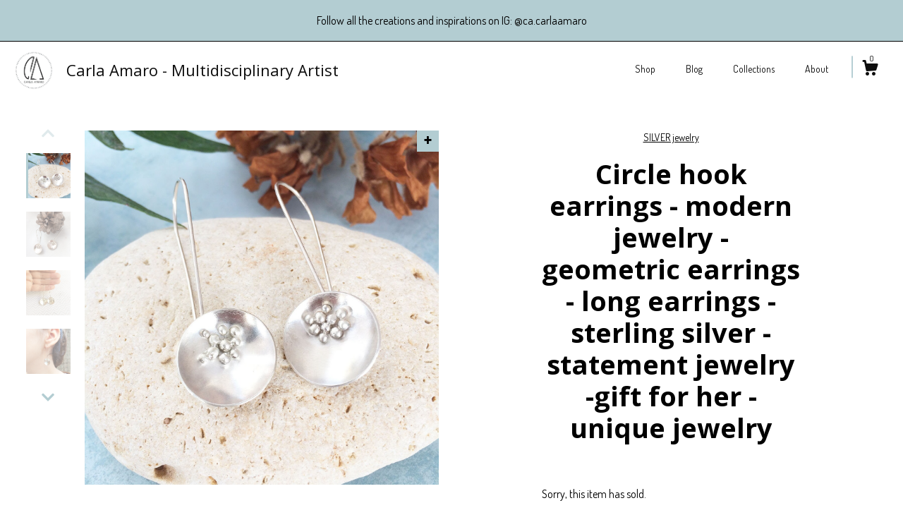

--- FILE ---
content_type: text/plain
request_url: https://www.google-analytics.com/j/collect?v=1&_v=j102&a=2122275913&t=pageview&_s=1&dl=https%3A%2F%2Fwww.carla-amaro.com%2Flisting%2F558606334%2Fcircle-silver-earrings-dots-silver-long&ul=en-us%40posix&dt=Circle%20hook%20earrings%20-%20modern%20jewelry%20-%20geometric%20earrings%20-%20long%20earrings%20-sterling%20silver%20-statement%20jewelry%20-gift%20for%20her%20-unique%20jewelry&sr=1280x720&vp=1280x720&_u=YEBAAAABAAAAACAAo~&jid=1445108538&gjid=54082391&cid=1676976904.1768807516&tid=UA-22292971-3&_gid=963365550.1768807516&_r=1&_slc=1&gtm=45He61e1h1n71TG543Pv71538743za200zd71538743&gcd=13l3l3l3l1l1&dma=0&tag_exp=103116026~103200004~104527906~104528501~104684208~104684211~105391252~115616985~115938465~115938469~116682876~117041587&z=724334169
body_size: -451
content:
2,cG-J0QT8BQ3B9